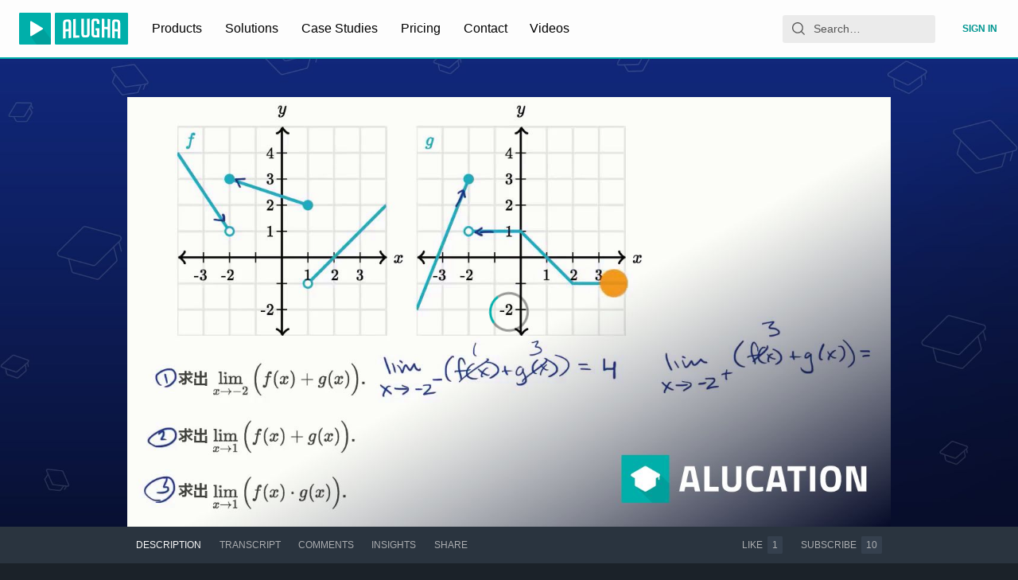

--- FILE ---
content_type: application/javascript; charset=utf-8
request_url: https://static.alugha.com/assets/TabBar-index-B-zf8und.js
body_size: 601
content:
import{r as l,be as m,H as s,j as a,z as c,c as b,kf as f,b8 as n,b9 as e,C as p}from"./index-1r7Nbp9c.js";import{a as h}from"./animated-CzqKq7Lj.js";const y=({children:r})=>l.Children.only(r),I=({value:r,children:o})=>o.filter(t=>!t.props.skip).find(t=>t.props.when===r)||null,g=m(["from{transform:scale3d(1,1,1);}30%{transform:scale3d(1.25,0.75,1);}40%{transform:scale3d(0.75,1.25,1);}50%{transform:scale3d(1.15,0.85,1);}65%{transform:scale3d(.95,1.05,1);}75%{transform:scale3d(1.05,.95,1);}to{transform:scale3d(1,1,1);}"]),u=c(["",";color:"," !important;"],r=>r.animate&&h(g,.5),({theme:r})=>r.colors.textHighlighted),i=c(["",";padding:0.875rem 0.5rem;border:none;background:transparent;outline:0;color:",";font-size:",";text-transform:uppercase;:hover,:active{background:transparent;color:",";}:first-child{",";}:last-child{",";}@media (min-width:53rem){:first-child{",";}:last-child{",";}}",";"],f,({theme:r,isActive:o})=>o?r.colors.textPrimary:r.colors.textSecondary,({theme:r})=>r.fontSizes.small,({theme:r})=>r.colors.textPrimary,n("0.75rem"),e("0.75rem"),n("0.5rem"),e("0.5rem"),r=>r.isAction&&r.isActive&&u),j=s.button.withConfig({componentId:"sc-f731e1c4-0"})(["",";"],i),x=({animate:r,isAction:o,isActive:t,...d})=>a.jsx(b,{...d}),S=s(x).withConfig({componentId:"sc-f731e1c4-1"})(["",";"],i),k=s.div.withConfig({componentId:"sc-b23aaf8e-0"})(["background-color:",";overflow-x:auto;overflow-y:hidden;scrollbar-color:rgba(64,76,88,1) transparent;scrollbar-width:thin;::-webkit-scrollbar{height:5px;}::-webkit-scrollbar-track{border-radius:4px;}::-webkit-scrollbar-thumb{background:rgba(64,76,88,1);border-radius:4px;}::-webkit-scrollbar-thumb:hover{background:rgba(64,76,88,0.5);}"],({theme:r})=>r.colors.backgroundSecondary),w=s.div.withConfig({componentId:"sc-b23aaf8e-1"})(["display:flex;"]),A=({children:r,className:o})=>a.jsx(k,{children:a.jsx(p,{noPadding:!0,className:o,children:a.jsx(w,{children:r})})});export{y as C,I as S,A as T,S as a,j as b};


--- FILE ---
content_type: application/javascript; charset=utf-8
request_url: https://static.alugha.com/assets/PlanSelect-CIWmEUe4.js
body_size: 448
content:
import{u as g,r,j as t,S as u}from"./index-1r7Nbp9c.js";import{T as x}from"./Tags-styled-CGMYC18n.js";import{a as S}from"./CategorySelection-styled-BDXCwKGN.js";import{T as j}from"./Tag-index-DADs_QBS.js";const y={kind:"Document",definitions:[{kind:"OperationDefinition",name:{kind:"Name",value:"getPlans"},directives:[],variableDefinitions:[],operation:"query",selectionSet:{kind:"SelectionSet",selections:[{kind:"Field",name:{kind:"Name",value:"plans"},arguments:[],directives:[],selectionSet:{kind:"SelectionSet",selections:[{kind:"Field",name:{kind:"Name",value:"id"},arguments:[],directives:[]},{kind:"Field",name:{kind:"Name",value:"name"},arguments:[],directives:[]}]}}]}}],loc:{start:0,end:62,source:{body:`
  query getPlans {
    plans {
      id
      name
    }
  }
`}}},F=({disabled:a,value:i,onChange:o,showContent:p,handleRemove:l})=>{const{loading:s,error:k,data:n}=g(y),m=r.useCallback(e=>{e.value&&o(e.value)},[o]),c=r.useMemo(()=>s||!(n!=null&&n.plans)?[]:n.plans.map(e=>({label:e.name,value:typeof i=="string"?e.id:e})),[n,i,s]),d=r.useMemo(()=>{var e;return typeof i=="string"&&((e=n==null?void 0:n.plans.find(f=>f.id===i))==null?void 0:e.name)||"Pick a plan"},[n,i]);return s||k||!n||!n.plans?null:t.jsx(t.Fragment,{children:p&&l?t.jsxs(x,{reverse:!0,children:[t.jsx(S,{children:i&&typeof i!="string"&&i.map(e=>t.jsx(j,{handleRemoveTag:l,tagValue:e.name,children:e.name},e.name))}),t.jsx(u,{disabled:a,label:d,options:c,onSelect:m,dark:!0})]}):t.jsx(u,{disabled:a,label:d,options:c,onSelect:m,dark:!0})})};export{y as P,F as a};


--- FILE ---
content_type: application/javascript; charset=utf-8
request_url: https://static.alugha.com/assets/StarsBackground-0d8trAzu.js
body_size: 492
content:
import{H as d,be as s,j as r}from"./index-1r7Nbp9c.js";import{s as f}from"./starsBackground-C-35Oakf.js";const h=d.div.withConfig({componentId:"sc-cbed007d-0"})(["background:linear-gradient(#ffffff,#e1e7e9);"]),m=d.div.withConfig({componentId:"sc-cbed007d-1"})(["position:absolute;background:",";overflow:hidden;height:100%;width:100%;"],a=>a.hasGradient?`linear-gradient(
      rgba(0, 12, 28, 0.9),
      rgba(52, 62, 113, 0.9),
      rgba(62, 99, 150, 0.9),
      rgba(45, 152, 186, 0.9)
    ),
    url(${f})`:`transparent,
      url(${f})`),c=s(["0%{transform:translateY(0);}100%{transform:translateY(-50vh);}"]),l=s(["from{opacity:0;}to{opacity:1;}"]),b=s(["from{opacity:0;}to{opacity:0.5;}"]),t=(a,e,n,g)=>Array(n?a*4:g?a/2:a).fill(0).map(()=>{const i=Math.random()*100,o=Math.random()*(n?900:100);return`${i}vw ${o}vh ${e}`}).reduce((i,o)=>`${i||""}, ${o}`),u=d.div.withConfig({componentId:"sc-cbed007d-2"})(["width:1px;height:1px;border-radius:50%;background:transparent;opacity:",";box-shadow:",";@media only screen and (max-width:26.63rem){box-shadow:",";}animation:"," 120s linear infinite;"],a=>a.landingPage||a.reducedStars?.5:1,a=>t(400,"#fff",a.landingPage,a.reducedStars),a=>t(100,"#fff",a.landingPage,a.reducedStars),c),x=d.div.withConfig({componentId:"sc-cbed007d-3"})(["width:2px;height:2px;border-radius:50%;background:transparent;box-shadow:",";@media only screen and (max-width:26.63rem){box-shadow:",";}animation:"," 80s linear infinite,"," 3s linear infinite alternate;"],a=>t(80,"#fff",a.landingPage,a.reducedStars),a=>t(50,"#fff",a.landingPage,a.reducedStars),c,a=>a.landingPage||a.reducedStars?b:l),w=d.div.withConfig({componentId:"sc-cbed007d-4"})(["width:3px;height:3px;border-radius:50%;background:transparent;box-shadow:",";opacity:",";@media only screen and (max-width:26.63rem){box-shadow:",";}animation:"," 50s linear infinite;"],a=>t(40,"#fff",a.landingPage,a.reducedStars),a=>a.landingPage||a.reducedStars?.45:.9,a=>t(10,"#fff",a.landingPage,a.reducedStars),c),p=({withGradient:a,landingPage:e,reducedStars:n})=>r.jsx(h,{children:r.jsxs(m,{hasGradient:!!a,children:[r.jsx(u,{landingPage:e,reducedStars:n}),r.jsx(x,{landingPage:e,reducedStars:n}),r.jsx(w,{landingPage:e,reducedStars:n})]})});export{p as S};


--- FILE ---
content_type: application/javascript; charset=utf-8
request_url: https://static.alugha.com/assets/addVideoToWatchlist-DM-wsWBQ.js
body_size: 944
content:
import{_ as g}from"./ProducerVideos-Bx-BkqeT.js";const N={definitions:[{kind:"FragmentDefinition",name:{kind:"Name",value:"ProducerWatchlist"},typeCondition:{kind:"NamedType",name:{kind:"Name",value:"Watchlist"}},directives:[],selectionSet:{kind:"SelectionSet",selections:[{kind:"Field",name:{kind:"Name",value:"id"},arguments:[],directives:[]},{kind:"Field",name:{kind:"Name",value:"owner"},arguments:[],directives:[],selectionSet:{kind:"SelectionSet",selections:[{kind:"Field",name:{kind:"Name",value:"id"},arguments:[],directives:[]},{kind:"Field",name:{kind:"Name",value:"name"},arguments:[],directives:[]}]}},{kind:"Field",name:{kind:"Name",value:"title"},arguments:[],directives:[]},{kind:"Field",name:{kind:"Name",value:"categories"},arguments:[],directives:[]},{kind:"Field",name:{kind:"Name",value:"state"},arguments:[],directives:[]},{kind:"Field",name:{kind:"Name",value:"viewerIsOwner"},arguments:[],directives:[]},{kind:"Field",name:{kind:"Name",value:"videoCount"},arguments:[],directives:[]},{kind:"Field",alias:{kind:"Name",value:"watchlistThumbnail"},name:{kind:"Name",value:"thumbnail"},arguments:[],directives:[],selectionSet:{kind:"SelectionSet",selections:[{kind:"Field",name:{kind:"Name",value:"href"},arguments:[],directives:[]},{kind:"Field",name:{kind:"Name",value:"fileName"},arguments:[],directives:[]},{kind:"Field",name:{kind:"Name",value:"format"},arguments:[],directives:[]},{kind:"Field",name:{kind:"Name",value:"width"},arguments:[],directives:[]},{kind:"Field",name:{kind:"Name",value:"height"},arguments:[],directives:[]}]}},{kind:"Field",name:{kind:"Name",value:"createdAt"},arguments:[],directives:[]},{kind:"Field",name:{kind:"Name",value:"updatedAt"},arguments:[],directives:[]},{kind:"Field",name:{kind:"Name",value:"firstVideoId"},arguments:[],directives:[]}]}}]},h=`#import "../fragments/ProducerWatchlist.graphql"
#import "../fragments/ProducerVideos.graphql"

mutation addVideoToWatchlist(
  $watchlistId: ID!
  $videoId: ID!
  $preferredLanguages: [String!]!
) {
  addVideoToWatchlist(watchlistId: $watchlistId, videoId: $videoId) {
    id
    ...ProducerWatchlist
    videos {
      id
      ...ProducerVideos
    }
  }
}
`,r={kind:"Document",definitions:[{kind:"OperationDefinition",operation:"mutation",name:{kind:"Name",value:"addVideoToWatchlist"},variableDefinitions:[{kind:"VariableDefinition",variable:{kind:"Variable",name:{kind:"Name",value:"watchlistId"}},type:{kind:"NonNullType",type:{kind:"NamedType",name:{kind:"Name",value:"ID"}}},directives:[]},{kind:"VariableDefinition",variable:{kind:"Variable",name:{kind:"Name",value:"videoId"}},type:{kind:"NonNullType",type:{kind:"NamedType",name:{kind:"Name",value:"ID"}}},directives:[]},{kind:"VariableDefinition",variable:{kind:"Variable",name:{kind:"Name",value:"preferredLanguages"}},type:{kind:"NonNullType",type:{kind:"ListType",type:{kind:"NonNullType",type:{kind:"NamedType",name:{kind:"Name",value:"String"}}}}},directives:[]}],directives:[],selectionSet:{kind:"SelectionSet",selections:[{kind:"Field",name:{kind:"Name",value:"addVideoToWatchlist"},arguments:[{kind:"Argument",name:{kind:"Name",value:"watchlistId"},value:{kind:"Variable",name:{kind:"Name",value:"watchlistId"}}},{kind:"Argument",name:{kind:"Name",value:"videoId"},value:{kind:"Variable",name:{kind:"Name",value:"videoId"}}}],directives:[],selectionSet:{kind:"SelectionSet",selections:[{kind:"Field",name:{kind:"Name",value:"id"},arguments:[],directives:[]},{kind:"FragmentSpread",name:{kind:"Name",value:"ProducerWatchlist"},directives:[]},{kind:"Field",name:{kind:"Name",value:"videos"},arguments:[],directives:[],selectionSet:{kind:"SelectionSet",selections:[{kind:"Field",name:{kind:"Name",value:"id"},arguments:[],directives:[]},{kind:"FragmentSpread",name:{kind:"Name",value:"ProducerVideos"},directives:[]}]}}]}}]}}],loc:{start:0,end:398,source:{name:"GraphQL request",locationOffset:{line:1,column:1},body:h}}},v=d=>{const s={};return d.filter(function(a){if(a.kind!=="FragmentDefinition")return!0;const m=a.name.value;return s[m]?!1:(s[m]=!0,!0)})};r.definitions=v(r.definitions.concat(N.definitions));r.definitions=v(r.definitions.concat(g.definitions));const p=(d,s)=>{const a=(e,i)=>{if(e.kind==="FragmentSpread")i.add(e.name.value);else if(e.kind==="VariableDefinition"){const n=e.type;n.kind==="NamedType"&&i.add(n.name.value)}return e&&"selectionSet"in e&&e.selectionSet&&e.selectionSet.selections.forEach(n=>{a(n,i)}),e&&"variableDefinitions"in e&&e.variableDefinitions&&e.variableDefinitions.forEach(n=>{a(n,i)}),e&&"definitions"in e&&e.definitions&&e.definitions.forEach(n=>{a(n,i)}),i},m=e=>{const i={};return e.definitions.forEach(function(n){"name"in n&&n.name&&(i[n.name.value]=a(n,new Set))}),i},c=(e,i)=>{for(let n=0;n<e.definitions.length;n++){const t=e.definitions[n];if(t&&"name"in t&&t.name&&t.name.value==i)return t}},u=m(d),k=Object.assign({},d,{definitions:[c(d,s)]}),f=u[s]||new Set,o=new Set;let l=new Set;for(f.forEach(e=>{l.add(e)});l.size>0;){const e=l;l=new Set,e.forEach(i=>{o.has(i)||(o.add(i),(u[i]||new Set).forEach(t=>{l.add(t)}))})}return o.forEach(e=>{const i=c(d,e);i&&k.definitions.push(i)}),k};p(r,"addVideoToWatchlist");export{N as _,r as a};


--- FILE ---
content_type: application/javascript; charset=utf-8
request_url: https://static.alugha.com/assets/IconMenu-DNqA-X7B.js
body_size: 95
content:
import{j as e,c0 as n}from"./index-1r7Nbp9c.js";const t=s=>e.jsx(n,{viewBox:"0 0 4 16",className:s.className,children:e.jsx("g",{stroke:"none",strokeWidth:"1",fill:"none",fillRule:"evenodd",children:e.jsx("g",{transform:"translate(-1330.000000, -762.000000) translate(160.000000, 520.000000) translate(808.000000, 62.000000)",fill:"currentColor",children:e.jsx("path",{d:"M364,184 C362.895431,184 362,183.104569 362,182 C362,180.895431 362.895431,180 364,180 C365.104569,180 366,180.895431 366,182 C366,183.104569 365.104569,184 364,184 Z M364,190 C362.895431,190 362,189.104569 362,188 C362,186.895431 362.895431,186 364,186 C365.104569,186 366,186.895431 366,188 C366,189.104569 365.104569,190 364,190 Z M364,196 C362.895431,196 362,195.104569 362,194 C362,192.895431 362.895431,192 364,192 C365.104569,192 366,192.895431 366,194 C366,195.104569 365.104569,196 364,196 Z"})})})});export{t as I};
